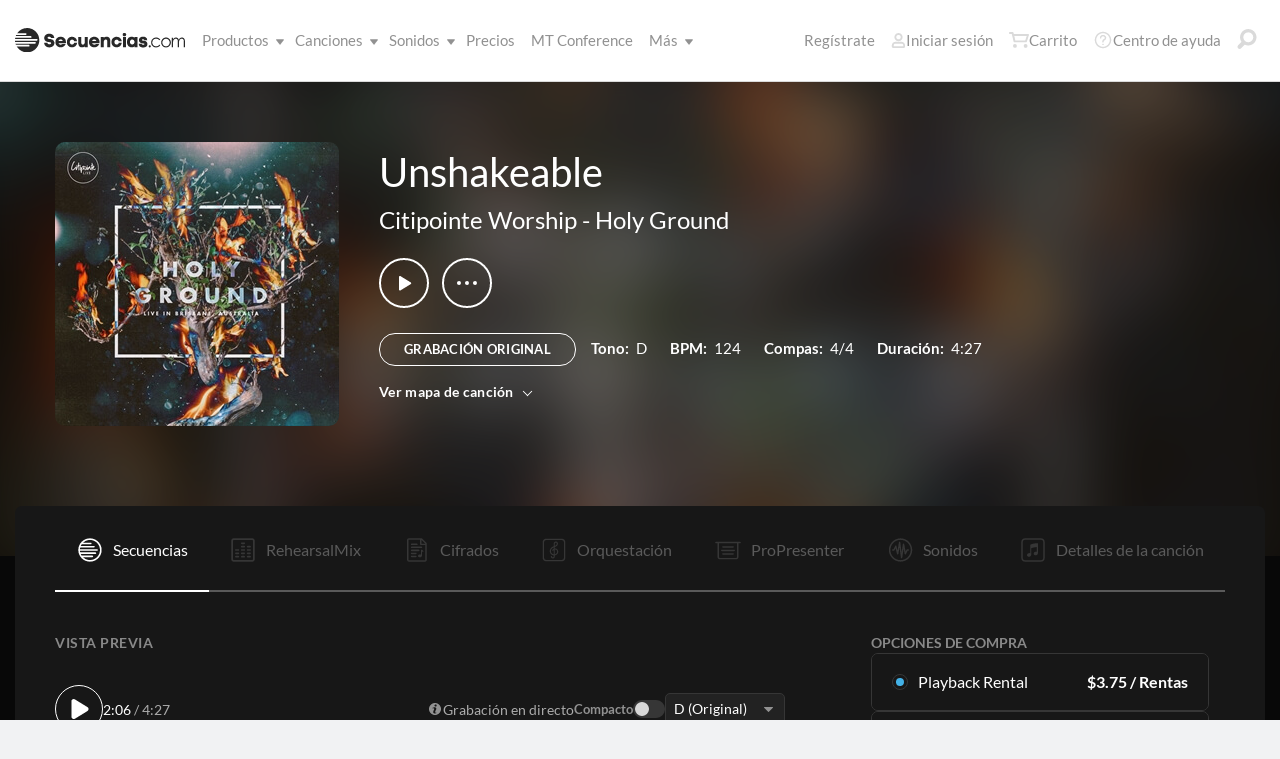

--- FILE ---
content_type: application/x-javascript
request_url: https://multitracks.blob.core.windows.net/public/scripts/v64/es/app/cart-helper.min.js?v=2
body_size: 6654
content:
function addQuickCartMarkup(t,a){let e,o,c,i;i=+t.typeID===ContentType.Patch?a.data("contenttype")+"-0-0-"+a.data("patchid"):+t.typeID===ContentType.PatchCollection?a.data("contenttype")+"-0-0-"+a.data("collectionid"):+t.typeID===ContentType.PatchBundle?a.data("contenttype")+"-0-0-"+a.data("bundleid"):+t.typeID===ContentType.SongPatch?`${a.data("contenttype")}-${a.data("songid")}-0-`+a.data("patchid"):+t.typeID===ContentType.CustomMixWav||+t.typeID===ContentType.CustomMixM4A?`${a.data("contenttype")}-${a.data("songid")}-0-`+a.data("mixid"):`${a.data("contenttype")}-${a.data("songid")}-0-0`,e='<li class="cart-popup--checkout-box--item media-row mod-three-col">',e=(e=(e=(e+=`<img class="media-row--img" src="${t.albumImage}" alt='${t.song}'/>`)+'<div class="media-row--info">'+`<a class="media-row--title" href='${t.songUrl}'>${t.song}</a>`)+`<a class="media-row--subtitle" href='${t.artistUrl}'>${t.artistTitle}</a>`+"</div>")+'<div class="cart-popup--credit">'+`<span class="cart-popup--credit--text">${t.formattedCost}</span>`+"</div></li>",o='<li class="cart-modal--list--item">',o=(o+='<div class="cart-modal--list--item--left">')+`<img class="cart-modal--list--item--album" src="${t.albumImage}" alt='${t.song}'>`+'<div class="cart-modal--list--item--details">',+t.typeID===ContentType.CustomMixM4A||+t.typeID===ContentType.CustomMixWav?(r=$("#keyMT option:selected").text().split("(")[0],o+=`<span class="cart-modal--list--item--title">${t.song} - ${r}</span>`):o+=`<span class="cart-modal--list--item--title">${t.song}</span>`,o=(o=(o=(o=(o=(o+=`<span class="cart-modal--list--item--artist">${t.artistTitle}</span>`)+`<span class="cart-modal--list--item--type">${t.contentType}</span>`)+`<a href="#" class="cart-modal--list--item--remove js-remove-item" data-mt-content="${i}" data-cart-modal-item="1">Remove</a>`+"</div>")+'</div><div class="cart-modal--list--item--right">')+`<span class="cart-modal--list--item--cost">${t.formattedCost}</span>`)+"</div></li>";var r=(c=(window.parent&&window.location.pathname!==window.parent.location.pathname?window.parent:window).jQuery)(".js-cart-count");c(".js-cart-modal-list").append(o),c(".js-cart-modal-cost").html(t.cartSubTotal),c(".js-added-title").text(t.song+" "),c(".js-cart-success-notif").removeClass("u-hide"),setupRemoveItemClick(),0<c(".js-checkout-box").length?c(".js-checkout-box").append(e):(c(".js-empty-cart").empty(),c(".js-empty-cart").append(`<ul class='cart-popup--checkout-box js-checkout-box'>${e}</ul>`),c(".js-empty-cart").append("<a href='/cart/' id='checkoutlink' class=\"btn mod-center\">Revisar Carrito</a>"),c(".js-empty-cart").removeClass("cart-popup--emptycart"),r.attr("data-cart-count","0")),cartCounterVal=Number(r.attr("data-cart-count"))+1,r.attr("data-cart-count",String(cartCounterVal))}function setupRemoveItemClick(){let s=!1;$(".js-remove-item:last").click(a=>{if(a.preventDefault(),!s){s=!0;let t=$(a.target).attr("data-mt-content");const o=(t=t||$(a.target).closest("[data-mt-content]").attr("data-mt-content")).split("-");var e=`a=2&t=${o[0]}&i=${o[1]}&k=${o[2]}&d=`+o[3];const c=$(a.target).closest(".table--row").find(".checkout--product").text().trim(),i=$(a.target).closest(".table--row").find(".js-checkout-product-type").text().trim(),r=$(a.target);$.post("/cart/cart.aspx",e).done((t,a)=>{"0"==t[0].result?location.replace("/sorry.aspx"):(fireRemoveItemEvent(o[3],c,i),r.attr("data-cart-modal-item")&&!window.location.href.includes("cart=1")?window.location.hash?window.location.href.includes("?")?location.assign(window.location.href.substr(0,window.location.href.indexOf("#"))+"&cart=1"):location.assign(window.location.href.substr(0,window.location.href.indexOf("#"))+"?cart=1"):window.location.href.includes("?")?location.assign(window.location.href+"&cart=1"):location.assign(window.location.href+"?cart=1"):location.reload())}).fail(()=>{location.replace("/sorry.aspx")})}})}function fireRemoveItemEvent(t,a,e=""){gtag("event","remove_from_cart",{items:[{item_id:t,item_name:a,...""!==e&&{item_category:e}}]})}$(document).ready(()=>{let s=!1;$("html").removeClass("remodal-is-loading"),$(".js-cart-modal-loader").addClass("u-hide"),("True"===$(".js-cart-empty").val()?($(".js-cart-modal-body-empty").removeClass("u-hide"),$(".js-cart-modal-footer-empty")):($(".js-cart-modal-body").removeClass("u-hide"),$(".js-cart-modal-footer"))).removeClass("u-hide"),location.href.includes("cart=1")&&$("[data-remodal-id='cart-modal']").remodal().open(),$("[data-mt-content]").click(a=>{if(a.preventDefault(),$("html").addClass("remodal-is-loading"),$(".js-cart-modal-loader").removeClass("u-hide"),$(".js-cart-modal-body-empty").addClass("u-hide"),$(".js-cart-modal-footer-empty").addClass("u-hide"),$(".js-cart-modal-body").addClass("u-hide"),$(".js-cart-modal-footer").addClass("u-hide"),!s){s=!0;let t=$(a.target).attr("data-mt-content");const o=(t=t||$(a.target).closest("[data-mt-content]").attr("data-mt-content")).split("-");var e=`a=2&t=${o[0]}&i=${o[1]}&k=${o[2]}&d=`+o[3];const c=$(a.target).closest(".table--row").find(".checkout--product").text().trim(),i=$(a.target).closest(".table--row").find(".js-checkout-product-type").text().trim(),r=$(a.target);$.post("/cart/cart.aspx",e).done((t,a)=>{"0"==t[0].result?location.replace("/sorry.aspx"):(fireRemoveItemEvent(o[3],c,i),r.attr("data-cart-modal-item")&&!window.location.href.includes("cart=1")?window.location.hash?window.location.href.includes("?")?location.assign(window.location.href.substr(0,window.location.href.indexOf("#"))+"&cart=1"):location.assign(window.location.href.substr(0,window.location.href.indexOf("#"))+"?cart=1"):window.location.href.includes("?")?location.assign(window.location.href+"&cart=1"):location.assign(window.location.href+"?cart=1"):location.reload())}).fail(()=>{location.replace("/sorry.aspx")})}}),$("[data-mt-product-remove]").click(t=>{t.preventDefault();var a=$(t.target).attr("data-mt-product-remove");$.post("/cart/cart.aspx","a=5&p="+a).done((t,a)=>{"0"==t[0].result?location.replace("/sorry.aspx"):location.reload()}).fail(()=>{location.replace("/sorry.htm")})})});const ContentType=Object.freeze({MultiTrack:1,MultiTrackVideo:2,LiteTrack:3,LiteTrackVideo:4,Loop:5,CustomMultiTrack:6,CustomLiteTrack:7,CustomMixM4A:8,CustomMixWav:9,RehearsalMixLegacy:10,FreeMp3:11,Click:12,MultiTrackWav:13,MultiTrackM4A:14,CustomSession:15,Playback:16,CloudSubscription:17,CloudUpload:18,PatchBundle:19,PatchCollection:38,Patch:20,StoreItem:21,Lesson:22,Course:23,Path:24,PlaybackAppSubscription:25,MultiTrackStream:26,RehearsalMix:27,Chart:28,CloudClick:29,CloudGuide:30,AccompanimentTrack:31,AppTrack:32,Pad:33,SongPatch:34,ProPresenter:35,Credits:1e3});